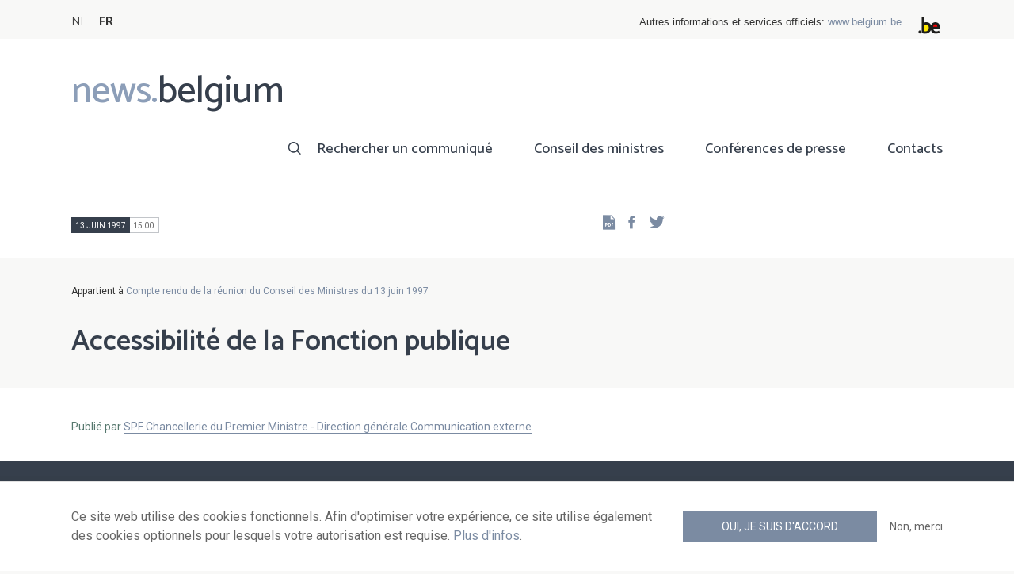

--- FILE ---
content_type: image/svg+xml
request_url: https://news.belgium.be/modules/custom/press_center_general/assets/images/federalheader_logo.svg
body_size: 710
content:
<?xml version="1.0" encoding="utf-8"?>
<!-- Generator: Adobe Illustrator 22.1.0, SVG Export Plug-In . SVG Version: 6.00 Build 0)  -->
<svg version="1.1" id="Calque_1" xmlns="http://www.w3.org/2000/svg" xmlns:xlink="http://www.w3.org/1999/xlink" x="0px" y="0px"
	 viewBox="0 0 1024 768" style="enable-background:new 0 0 1024 768;" xml:space="preserve">
<style type="text/css">
	.st0{fill:#1D1D1B;}
	.st1{fill:#FFE900;stroke:#FFE900;}
	.st2{fill:#F60000;stroke:#F60000;}
</style>
<path fill="#1D1D1B" class="st0" d="M155.4,672.2c-30,0-53.9-23.8-53.9-54.6c0-31.5,23.9-55.4,53.9-55.4c29.2,0,53.1,23.8,53.1,55.4
	C208.5,648.3,184.7,672.2,155.4,672.2z"/>
<path fill="#1D1D1B" class="st0" d="M924,466.8c0-124.4-71.1-206.5-179.4-206.5c-78.6,0-135.2,44.9-162.9,110.2c-30.4-73.7-101.1-110.2-175.6-110.2
	c-29.6,0-54.2,5.1-77.8,11.9V70.7H226.7v578.9c33,18.6,77.9,28.8,132,28.8c95.4,0,179.6-45,217.5-124.9
	c24.6,70.9,83.6,124.9,185.4,124.9c47.4,0,100.7-12.7,145.6-44l-24.5-65.1c-34.7,18.6-66,27.9-104.1,27.9
	c-61.8,0-110.9-41.5-112.6-100.7H924C924,483.7,924,473.5,924,466.8z"/>
<path fill="#FFE900" stroke="#FFE900" class="st1" d="M495.8,463.4c0,74.5-49.9,132-117.6,132c-20.3,0-34.7-2.5-49.9-7.6V358.4c14.4-5.9,31.3-12.7,56.7-12.7
	C454.3,345.7,495.8,400.8,495.8,463.4z"/>
<path fill="#F60000" stroke="#F60000" class="st2" d="M819.1,424.4H663.4c0-44,29.6-88,78.7-88C793.7,336.4,817.4,381.3,819.1,424.4z"/>
</svg>
